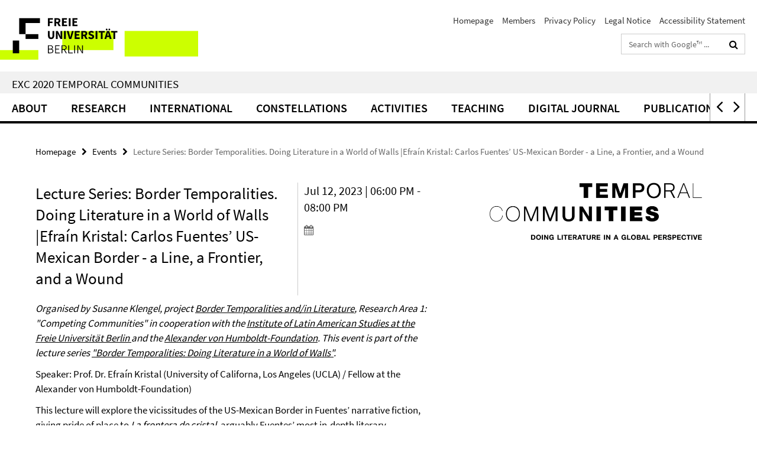

--- FILE ---
content_type: text/html; charset=utf-8
request_url: https://www.temporal-communities.de/events/lecture-series-border-temporalities-kristal.html
body_size: 8128
content:
<!DOCTYPE html><!-- rendered 2026-01-18 18:52:59 (UTC) --><html class="ltr" lang="en"><head><title>Lecture Series: Border Temporalities. Doing Literature in a World of Walls |Efraín Kristal: Carlos Fuentes’ US-Mexican Border - a Line, a Frontier, and a Wound • EXC 2020 Temporal Communities</title><!-- BEGIN Fragment default/25123017/views/head_meta/134494781/1697800784?202322:1823 -->
<meta charset="utf-8" /><meta content="IE=edge" http-equiv="X-UA-Compatible" /><meta content="width=device-width, initial-scale=1.0" name="viewport" /><meta content="authenticity_token" name="csrf-param" />
<meta content="4uu9mLapofUsPSLrNcTILrZL/anL1cK3WDyfJ/Qw9C8=" name="csrf-token" /><meta content="Lecture Series: Border Temporalities. Doing Literature in a World of Walls |Efraín Kristal: Carlos Fuentes’ US-Mexican Border - a Line, a Frontier, and a Wound" property="og:title" /><meta content="website" property="og:type" /><meta content="https://www.temporal-communities.de/events/lecture-series-border-temporalities-kristal.html" property="og:url" /><!-- BEGIN Fragment default/25123017/views/open_graph_image/91223681/1767959370?011223:20011 -->
<!-- END Fragment default/25123017/views/open_graph_image/91223681/1767959370?011223:20011 -->
<meta content="index,follow" name="robots" /><meta content="2023-06-05" name="dc.date" /><meta content="Lecture Series: Border Temporalities. Doing Literature in a World of Walls |Efraín Kristal: Carlos Fuentes’ US-Mexican Border - a Line, a Frontier, and a Wound" name="dc.name" /><meta content="DE-BE" name="geo.region" /><meta content="Berlin" name="geo.placename" /><meta content="52.448131;13.286102" name="geo.position" /><link href="https://www.temporal-communities.de/events/lecture-series-border-temporalities-kristal.html" rel="canonical" /><!-- BEGIN Fragment default/25123017/views/favicon/91223681/1767959370?130033:72019 -->
<link href="/assets/default2/favicon-12a6f1b0e53f527326498a6bfd4c3abd.ico" rel="shortcut icon" /><!-- END Fragment default/25123017/views/favicon/91223681/1767959370?130033:72019 -->
<!-- BEGIN Fragment default/25123017/head/rss/false/91223681/1767959370?232135:22003 -->
<link href="https://www.temporal-communities.de/news/index.rss?format=rss" rel="alternate" title="" type="application/rss+xml" /><!-- END Fragment default/25123017/head/rss/false/91223681/1767959370?232135:22003 -->
<!-- END Fragment default/25123017/views/head_meta/134494781/1697800784?202322:1823 -->
<!-- BEGIN Fragment default/25123017/head/assets/91223681/1767959370/?125204:86400 -->
<link href="/assets/default2/default_application-part-1-841e7928a8.css" media="all" rel="stylesheet" type="text/css" /><link href="/assets/default2/default_application-part-2-168016bf56.css" media="all" rel="stylesheet" type="text/css" /><script src="/assets/default2/application-781670a880dd5cd1754f30fcf22929cb.js" type="text/javascript"></script><!--[if lt IE 9]><script src="/assets/default2/html5shiv-d11feba7bd03bd542f45c2943ca21fed.js" type="text/javascript"></script><script src="/assets/default2/respond.min-31225ade11a162d40577719d9a33d3ee.js" type="text/javascript"></script><![endif]--><meta content="Rails Connector for Infopark CMS Fiona by Infopark AG (www.infopark.de); Version 6.8.2.36.82613853" name="generator" /><!-- END Fragment default/25123017/head/assets/91223681/1767959370/?125204:86400 -->
</head><body class="site-temporal-communities layout-size-L"><div class="debug page" data-current-path="/events/lecture-series-border-temporalities-kristal/"><a class="sr-only" href="#content">Springe direkt zu Inhalt </a><div class="horizontal-bg-container-header nocontent"><div class="container container-header"><header><!-- BEGIN Fragment default/25123017/header-part-1/91223681/1767959370/?125204:86400 -->
<a accesskey="O" id="seitenanfang"></a><a accesskey="H" href="https://www.fu-berlin.de/" hreflang="" id="fu-logo-link" title="Zur Startseite der Freien Universität Berlin"><svg id="fu-logo" version="1.1" viewBox="0 0 775 187.5" x="0" y="0"><defs><g id="fu-logo-elements"><g><polygon points="75 25 156.3 25 156.3 43.8 100 43.8 100 87.5 75 87.5 75 25"></polygon><polygon points="100 87.5 150 87.5 150 106.3 100 106.3 100 87.5"></polygon><polygon points="50 112.5 75 112.5 75 162.5 50 162.5 50 112.5"></polygon></g><g><path d="M187.5,25h19.7v5.9h-12.7v7.2h10.8v5.9h-10.8v12.2h-7.1V25z"></path><path d="M237.7,56.3l-7.1-12.5c3.3-1.5,5.6-4.4,5.6-9c0-7.4-5.4-9.7-12.1-9.7h-11.3v31.3h7.1V45h3.9l6,11.2H237.7z M219.9,30.6 h3.6c3.7,0,5.7,1,5.7,4.1c0,3.1-2,4.7-5.7,4.7h-3.6V30.6z"></path><path d="M242.5,25h19.6v5.9h-12.5v6.3h10.7v5.9h-10.7v7.2h13v5.9h-20.1V25z"></path><path d="M269,25h7.1v31.3H269V25z"></path><path d="M283.2,25h19.6v5.9h-12.5v6.3h10.7v5.9h-10.7v7.2h13v5.9h-20.1V25z"></path></g><g><path d="M427.8,72.7c2,0,3.4-1.4,3.4-3.4c0-1.9-1.4-3.4-3.4-3.4c-2,0-3.4,1.4-3.4,3.4C424.4,71.3,425.8,72.7,427.8,72.7z"></path><path d="M417.2,72.7c2,0,3.4-1.4,3.4-3.4c0-1.9-1.4-3.4-3.4-3.4c-2,0-3.4,1.4-3.4,3.4C413.8,71.3,415.2,72.7,417.2,72.7z"></path><path d="M187.5,91.8V75h7.1v17.5c0,6.1,1.9,8.2,5.4,8.2c3.5,0,5.5-2.1,5.5-8.2V75h6.8v16.8c0,10.5-4.3,15.1-12.3,15.1 C191.9,106.9,187.5,102.3,187.5,91.8z"></path><path d="M218.8,75h7.2l8.2,15.5l3.1,6.9h0.2c-0.3-3.3-0.9-7.7-0.9-11.4V75h6.7v31.3h-7.2L228,90.7l-3.1-6.8h-0.2 c0.3,3.4,0.9,7.6,0.9,11.3v11.1h-6.7V75z"></path><path d="M250.4,75h7.1v31.3h-7.1V75z"></path><path d="M261,75h7.5l3.8,14.6c0.9,3.4,1.6,6.6,2.5,10h0.2c0.9-3.4,1.6-6.6,2.5-10l3.7-14.6h7.2l-9.4,31.3h-8.5L261,75z"></path><path d="M291.9,75h19.6V81h-12.5v6.3h10.7v5.9h-10.7v7.2h13v5.9h-20.1V75z"></path><path d="M342.8,106.3l-7.1-12.5c3.3-1.5,5.6-4.4,5.6-9c0-7.4-5.4-9.7-12.1-9.7H318v31.3h7.1V95.1h3.9l6,11.2H342.8z M325.1,80.7 h3.6c3.7,0,5.7,1,5.7,4.1c0,3.1-2,4.7-5.7,4.7h-3.6V80.7z"></path><path d="M344.9,102.4l4.1-4.8c2.2,1.9,5.1,3.3,7.7,3.3c2.9,0,4.4-1.2,4.4-3c0-2-1.8-2.6-4.5-3.7l-4.1-1.7c-3.2-1.3-6.3-4-6.3-8.5 c0-5.2,4.6-9.3,11.1-9.3c3.6,0,7.4,1.4,10.1,4.1l-3.6,4.5c-2.1-1.6-4-2.4-6.5-2.4c-2.4,0-4,1-4,2.8c0,1.9,2,2.6,4.8,3.7l4,1.6 c3.8,1.5,6.2,4.1,6.2,8.5c0,5.2-4.3,9.7-11.8,9.7C352.4,106.9,348.1,105.3,344.9,102.4z"></path><path d="M373.9,75h7.1v31.3h-7.1V75z"></path><path d="M394.4,81h-8.6V75H410V81h-8.6v25.3h-7.1V81z"></path><path d="M429.2,106.3h7.5L426.9,75h-8.5l-9.8,31.3h7.2l1.9-7.4h9.5L429.2,106.3z M419.2,93.4l0.8-2.9c0.9-3.1,1.7-6.8,2.5-10.1 h0.2c0.8,3.3,1.7,7,2.5,10.1l0.7,2.9H419.2z"></path><path d="M443.6,81h-8.6V75h24.3V81h-8.6v25.3h-7.1V81z"></path></g><g><path d="M187.5,131.2h8.9c6.3,0,10.6,2.2,10.6,7.6c0,3.2-1.7,5.8-4.7,6.8v0.2c3.9,0.7,6.5,3.2,6.5,7.5c0,6.1-4.7,9.1-11.7,9.1 h-9.6V131.2z M195.7,144.7c5.8,0,8.1-2.1,8.1-5.5c0-3.9-2.7-5.4-7.9-5.4h-5.1v10.9H195.7z M196.5,159.9c5.7,0,9.1-2.1,9.1-6.6 c0-4.1-3.3-6-9.1-6h-5.8v12.6H196.5z"></path><path d="M215.5,131.2h17.6v2.8h-14.4v10.6h12.1v2.8h-12.1v12.3h14.9v2.8h-18.1V131.2z"></path><path d="M261.5,162.5l-8.2-14c4.5-0.9,7.4-3.8,7.4-8.7c0-6.3-4.4-8.6-10.7-8.6h-9.4v31.3h3.3v-13.7h6l7.9,13.7H261.5z M243.8,133.9h5.6c5.1,0,8,1.6,8,5.9c0,4.3-2.8,6.3-8,6.3h-5.6V133.9z"></path><path d="M267.4,131.2h3.3v28.5h13.9v2.8h-17.2V131.2z"></path><path d="M290.3,131.2h3.3v31.3h-3.3V131.2z"></path><path d="M302.6,131.2h3.4l12,20.6l3.4,6.4h0.2c-0.2-3.1-0.4-6.4-0.4-9.6v-17.4h3.1v31.3H321l-12-20.6l-3.4-6.4h-0.2 c0.2,3.1,0.4,6.2,0.4,9.4v17.6h-3.1V131.2z"></path></g></g></defs><g id="fu-logo-rects"></g><use x="0" xlink:href="#fu-logo-elements" y="0"></use></svg></a><script>"use strict";var svgFLogoObj = document.getElementById("fu-logo");var rectsContainer = svgFLogoObj.getElementById("fu-logo-rects");var svgns = "http://www.w3.org/2000/svg";var xlinkns = "http://www.w3.org/1999/xlink";function createRect(xPos, yPos) {  var rectWidth = ["300", "200", "150"];  var rectHeight = ["75", "100", "150"];  var rectXOffset = ["0", "100", "50"];  var rectYOffset = ["0", "75", "150"];  var x = rectXOffset[getRandomIntInclusive(0, 2)];  var y = rectYOffset[getRandomIntInclusive(0, 2)];  if (xPos == "1") {    x = x;  }  if (xPos == "2") {    x = +x + 193.75;  }  if (xPos == "3") {    x = +x + 387.5;  }  if (xPos == "4") {    x = +x + 581.25;  }  if (yPos == "1") {    y = y;  }  if (yPos == "2") {    y = +y + 112.5;  }  var cssClasses = "rectangle";  var rectColor = "#CCFF00";  var style = "fill: ".concat(rectColor, ";");  var rect = document.createElementNS(svgns, "rect");  rect.setAttribute("x", x);  rect.setAttribute("y", y);  rect.setAttribute("width", rectWidth[getRandomIntInclusive(0, 2)]);  rect.setAttribute("height", rectHeight[getRandomIntInclusive(0, 2)]);  rect.setAttribute("class", cssClasses);  rect.setAttribute("style", style);  rectsContainer.appendChild(rect);}function getRandomIntInclusive(min, max) {  min = Math.ceil(min);  max = Math.floor(max);  return Math.floor(Math.random() * (max - min + 1)) + min;}function makeGrid() {  for (var i = 1; i < 17; i = i + 1) {    if (i == "1") {      createRect("1", "1");    }    if (i == "2") {      createRect("2", "1");    }    if (i == "3") {      createRect("3", "1");    }    if (i == "5") {      createRect("1", "2");    }    if (i == "6") {      createRect("2", "2");    }    if (i == "7") {      createRect("3", "2");    }    if (i == "8") {      createRect("4", "2");    }  }}makeGrid();</script><a accesskey="H" href="https://www.fu-berlin.de/" hreflang="" id="fu-label-link" title="Zur Startseite der Freien Universität Berlin"><div id="fu-label-wrapper"><svg id="fu-label" version="1.1" viewBox="0 0 50 50" x="0" y="0"><defs><g id="fu-label-elements"><rect height="50" id="fu-label-bg" width="50"></rect><g><polygon points="19.17 10.75 36.01 10.75 36.01 14.65 24.35 14.65 24.35 23.71 19.17 23.71 19.17 10.75"></polygon><polygon points="24.35 23.71 34.71 23.71 34.71 27.6 24.35 27.6 24.35 23.71"></polygon><polygon points="13.99 28.88 19.17 28.88 19.17 39.25 13.99 39.25 13.99 28.88"></polygon></g></g></defs><use x="0" xlink:href="#fu-label-elements" y="0"></use></svg></div><div id="fu-label-text">Freie Universität Berlin</div></a><h1 class="hide">EXC 2020 Temporal Communities</h1><hr class="hide" /><h2 class="sr-only">Service Navigation</h2><ul class="top-nav no-print"><li><a href="/index.html" rel="index" title="To the Homepage of: EXC 2020 Temporal Communities">Homepage</a></li><li><a href="/people/index.html" title="">Members</a></li><li><a href="https://www.fu-berlin.de/en/datenschutz.html" title="">Privacy Policy</a></li><li><a href="/impressum/index.html" title="Legal Notice according to § 5 TMG (Telemediengesetz)">Legal Notice</a></li><li><a href="https://www.fu-berlin.de/$REDIRECTS/accessibility.html" title="">Accessibility Statement</a></li></ul><!-- END Fragment default/25123017/header-part-1/91223681/1767959370/?125204:86400 -->
<div class="services-search-icon no-print"><div class="icon-close icon-cds icon-cds-wrong" style="display: none;"></div><div class="icon-search fa fa-search"></div></div><div class="services no-print"><!-- BEGIN Fragment default/25123017/header-part-2/91223681/1767959370/?125204:86400 -->
<div class="services-search"><form action="/_search/index.html" class="fub-google-search-form" id="search-form" method="get" role="search"><input name="ie" type="hidden" value="UTF-8" /><label class="search-label" for="search-input">Search terms</label><input autocomplete="off" class="search-input" id="search-input" name="q" placeholder="Search with Google™ ..." title="Please enter search term here" type="text" /><button class="search-button" id="search_button" title="Search with Google™ ..." type="submit"><i class="fa fa-search"></i></button></form><div class="search-privacy-link"><a href="http://www.fu-berlin.de/en/redaktion/impressum/datenschutzhinweise#faq_06_externe_suche" title="Information about data transfer when using Google Search™">Information about data transfer when using Google Search™</a></div></div><!-- END Fragment default/25123017/header-part-2/91223681/1767959370/?125204:86400 -->
</div></header></div></div><div class="horizontal-bg-container-identity nocontent"><div class="container container-identity"><div class="identity closed"><h2 class="identity-text-main"><a href="/index.html" title="To the Homepage of:  EXC 2020 Temporal Communities">EXC 2020 Temporal Communities</a></h2></div></div></div><!-- BEGIN Fragment default/25123017/navbar-wrapper-ajax/0/91223681/1767959370/?205244:3600 -->
<div class="navbar-wrapper cms-box-ajax-content" data-ajax-url="/index.html?comp=navbar&amp;irq=1&amp;pm=0"><nav class="main-nav-container no-print" style=""><div class="container main-nav-container-inner"><div class="main-nav-scroll-buttons" style="display:none"><div id="main-nav-btn-scroll-left" role="button"><div class="fa fa-angle-left"></div></div><div id="main-nav-btn-scroll-right" role="button"><div class="fa fa-angle-right"></div></div></div><div class="main-nav-toggle"><span class="main-nav-toggle-text">Menu</span><span class="main-nav-toggle-icon"><span class="line"></span><span class="line"></span><span class="line"></span></span></div><ul class="main-nav level-1" id="fub-main-nav"><li class="main-nav-item level-1 has-children" data-index="0" data-menu-item-path="#" data-menu-shortened="0"><a class="main-nav-item-link level-1" href="#" title="loading...">About</a><div class="icon-has-children"><div class="fa fa-angle-right"></div><div class="fa fa-angle-down"></div><div class="fa fa-angle-up"></div></div><div class="container main-nav-parent level-2" style="display:none"><p style="margin: 20px;">loading... </p></div></li><li class="main-nav-item level-1 has-children" data-index="1" data-menu-item-path="#" data-menu-shortened="0"><a class="main-nav-item-link level-1" href="#" title="loading...">Research</a><div class="icon-has-children"><div class="fa fa-angle-right"></div><div class="fa fa-angle-down"></div><div class="fa fa-angle-up"></div></div><div class="container main-nav-parent level-2" style="display:none"><p style="margin: 20px;">loading... </p></div></li><li class="main-nav-item level-1 has-children" data-index="2" data-menu-item-path="#" data-menu-shortened="0"><a class="main-nav-item-link level-1" href="#" title="loading...">International</a><div class="icon-has-children"><div class="fa fa-angle-right"></div><div class="fa fa-angle-down"></div><div class="fa fa-angle-up"></div></div><div class="container main-nav-parent level-2" style="display:none"><p style="margin: 20px;">loading... </p></div></li><li class="main-nav-item level-1 has-children" data-index="3" data-menu-item-path="#" data-menu-shortened="0"><a class="main-nav-item-link level-1" href="#" title="loading...">CONSTELLATIONS</a><div class="icon-has-children"><div class="fa fa-angle-right"></div><div class="fa fa-angle-down"></div><div class="fa fa-angle-up"></div></div><div class="container main-nav-parent level-2" style="display:none"><p style="margin: 20px;">loading... </p></div></li><li class="main-nav-item level-1 has-children" data-index="4" data-menu-item-path="#" data-menu-shortened="0"><a class="main-nav-item-link level-1" href="#" title="loading...">Activities</a><div class="icon-has-children"><div class="fa fa-angle-right"></div><div class="fa fa-angle-down"></div><div class="fa fa-angle-up"></div></div><div class="container main-nav-parent level-2" style="display:none"><p style="margin: 20px;">loading... </p></div></li><li class="main-nav-item level-1 has-children" data-index="5" data-menu-item-path="#" data-menu-shortened="0"><a class="main-nav-item-link level-1" href="#" title="loading...">Teaching</a><div class="icon-has-children"><div class="fa fa-angle-right"></div><div class="fa fa-angle-down"></div><div class="fa fa-angle-up"></div></div><div class="container main-nav-parent level-2" style="display:none"><p style="margin: 20px;">loading... </p></div></li><li class="main-nav-item level-1 has-children" data-index="6" data-menu-item-path="#" data-menu-shortened="0"><a class="main-nav-item-link level-1" href="#" title="loading...">Digital Journal</a><div class="icon-has-children"><div class="fa fa-angle-right"></div><div class="fa fa-angle-down"></div><div class="fa fa-angle-up"></div></div><div class="container main-nav-parent level-2" style="display:none"><p style="margin: 20px;">loading... </p></div></li><li class="main-nav-item level-1 has-children" data-index="7" data-menu-item-path="#" data-menu-shortened="0"><a class="main-nav-item-link level-1" href="#" title="loading...">Publications</a><div class="icon-has-children"><div class="fa fa-angle-right"></div><div class="fa fa-angle-down"></div><div class="fa fa-angle-up"></div></div><div class="container main-nav-parent level-2" style="display:none"><p style="margin: 20px;">loading... </p></div></li></ul></div><div class="main-nav-flyout-global"><div class="container"></div><button id="main-nav-btn-flyout-close" type="button"><div id="main-nav-btn-flyout-close-container"><i class="fa fa-angle-up"></i></div></button></div></nav></div><script type="text/javascript">$(document).ready(function () { Luise.Navigation.init(); });</script><!-- END Fragment default/25123017/navbar-wrapper-ajax/0/91223681/1767959370/?205244:3600 -->
<div class="content-wrapper main horizontal-bg-container-main"><div class="container breadcrumbs-container nocontent"><div class="row"><div class="col-xs-12"><div class="box breadcrumbs no-print"><p class="hide">Path Navigation</p><ul class="fu-breadcrumb"><li><a href="/index.html">Homepage</a><i class="fa fa-chevron-right"></i></li><li><a href="/events/index.html">Events</a><i class="fa fa-chevron-right"></i></li><li class="active">Lecture Series: Border Temporalities. Doing Literature in a World of Walls |Efraín Kristal: Carlos Fuentes’ US-Mexican Border - a Line, a Frontier, and a Wound</li></ul></div></div></div></div><div class="container"><div class="row"><main class="col-m-7 print-full-width"><!--skiplink anchor: content--><div class="fub-content fub-fu_termin_dok"><a id="content"></a><div class="box box-event-doc"><div class="box-event-doc-header row"><div class="box-event-doc-header-title col-m-8"><h1 class="box-event-doc-title">Lecture Series: Border Temporalities. Doing Literature in a World of Walls |Efraín Kristal: Carlos Fuentes’ US-Mexican Border - a Line, a Frontier, and a Wound</h1></div><div class="box-event-doc-header-date col-m-4">Jul 12, 2023 | 06:00 PM - 08:00 PM<a class="box-event-doc-header-cal" href="https://www.temporal-communities.de/events/lecture-series-border-temporalities-kristal.ics?format=ics" title="Termin abonnieren / Download als ics-Datei"><i class="fa fa-calendar"></i></a></div></div><!-- BEGIN Fragment default/25123017/content_media/134494781/1697800784/134494781/1697800784/?200300:601 -->
<!-- END Fragment default/25123017/content_media/134494781/1697800784/134494781/1697800784/?200300:601 -->
<div class="editor-content "><p><em><em>Organised by Susanne Klengel, project <a href="https://www.temporal-communities.de/research/competing-communities/projects/border-temporalities/index.html">Border Temporalities and/in Literature</a>, Research Area 1: "Competing Communities" in<em> cooperation with</em> the <a target="_blank" href="https://www.lai.fu-berlin.de/en/index.html">Institute of Latin American Studies at the Freie Universität Berlin </a>and the <a target="_blank" href="https://www.humboldt-foundation.de/">Alexander von Humboldt-Foundation</a>. This event is part of the lecture series <a href="/news/lecture-series-border-temporalities.html">"Border Temporalities: Doing Literature in a World of Walls"</a>.</em></em></p>
<p>Speaker: Prof. Dr. Efraín Kristal (University of Californa, Los Angeles (UCLA) / Fellow at the Alexander von Humboldt-Foundation)</p>
<p>This lecture will explore the vicissitudes of the US-Mexican Border in Fuentes’ narrative fiction, giving pride of place to <em>La frontera de cristal</em>, arguably Fuentes’ most in-depth literary exploration of the Mexican Border in a work of narrative fiction. That being said, <em>La frontera de cristal</em> is hardly a summa of Fuentes’ literary engagements with the US-Mexico border, as he has rehearsed various ways of approaching the border through fictional means. Therefore, the lecture will discuss <em>La frontera de cris</em>tal in the context of several other novels by Fuentes in which the border is prominently featured. In the process the lecture will offer nods to some of the metaphors Fuentes has mobilised to refer to the Border: a <em>line</em> that can be moved or expanded into a larger entity, in novels such as <em>Cristobal Nonato</em>; a physical or psychological <em>frontier</em> that irrevocably transforms the lives of individuals and communities on either side of the border, such as in <em>La region más transparente</em>; or a <em>wound</em> that defines the geopolitical relationship between the two nations, as in <em>Gringo Viejo</em>. The lecture will also address how the temporal experiences of Fuentes’ characters are informed by the spaces they inhabit when their lives are intertwined with the vicissitudes of the border.</p>
<p>Efraín Kristal specialises in Latin American literature in comparative contexts, and in translation studies. He is Distinguished Professor of comparative literature at the University of California, Los Angeles (UCLA), an honorary professor at the Universidad del Pacífico (UP) in his native Peru, a fellow of the Alexander von Humboldt Foundation, and was a fellow of the Wissenschaftskolleg in Berlin. He was visiting Professor at several institutions including Princeton University, Sciences Po (Paris), and the University of Göttingen. He studied comparative literature at UC-Berkeley, philosophy at the École Normale Supérieure (rue d’Ulm) in Paris, and received a PhD in Spanish literature from Stanford University. He has published over one hundred articles, and edited several volumes including <em>The Cambridge Companion to the Latin American Novel</em>. His most recent books are <em>Tentación de la palabra. Convicción política y arte literario en las novelas de Mario Vargas Llosa </em>(2018) and <em>Querencias. </em><em>Guerra, traducción y filosofía en Jorge Luis Borges</em> (2022).</p>
<p>The event will be held in English.</p></div><a></a><h3 class="box-event-doc-label">Time &amp; Location</h3><p class="box-event-doc-date">Jul 12, 2023 | 06:00 PM - 08:00 PM</p><p class="box-event-doc-location">ZI Lateinamerika-Institut
<br/>Lecture Room 201 (2nd floor)
<br/>Rüdesheimer Str. 54-56
<br/>14197 Berlin</p><h3 class="box-event-doc-label">Further Information</h3><p>For questions please contact: Susanne Klengel, <a href="mailto:klengel@zedat.fu-berlin.de">klengel@zedat.fu-berlin.de</a> or Marcela Osses, <a href="mailto:marcela.osses@fu-berlin.de">marcela.osses@fu-berlin.de</a>.</p></div><noscript><div class="warning_box"><em class="mark-4">Please enable JavaScript in Your browser.</em></div></noscript></div><div class="row container-related-links-downloads"><div class="read-more"><div class="col-m-6"><div class="box box-related-downloads"><h3 class="box-related-downloads-headline">Downloads</h3><ul class="box-related-downloads-list fa-ul"><li><a href="/pdf/events/2023/Plakat_BorderTemporalities_231020.pdf" target="_blank" title="Plakat | Lecture Series &quot;Border Temporalities&quot;" type="application/pdf"><span class="fa-li icon-cds icon-cds-download"></span>Plakat | Lecture Series &quot;Border Temporalities&quot;</a></li></ul></div></div></div></div></main><!-- BEGIN Fragment default/25123017/sidebar_subtree/91223681/1767959370/?201146:1801 -->
<aside class="col-m-5 sidebar-right no-print nocontent"><div class="row"><div class="col-l-11 col-l-offset-1"><div class="content-element"><div class="box box-sidebar-banner"><div class="icaption-image"><a href="/about1/index.html"><picture data-adaptive-with="700"><source data-screen-size='-' srcset='/_inhaltselemente_rd/logo-exc-doing-literature.png?width=700 1x, /_inhaltselemente_rd/logo-exc-doing-literature.png?width=1300 2x, /_inhaltselemente_rd/logo-exc-doing-literature.png?width=2000 3x' ><img alt="About" class="figure-img" data-image-obj-id="99004243" src="/_inhaltselemente_rd/logo-exc-doing-literature.png?width=700" /></picture></a></div></div></div></div></div></aside><!-- END Fragment default/25123017/sidebar_subtree/91223681/1767959370/?201146:1801 -->
</div></div></div><!-- BEGIN Fragment default/25123017/footer/banners/91223681/1767959370/?195309:3600 -->
<!-- END Fragment default/25123017/footer/banners/91223681/1767959370/?195309:3600 -->
<div class="horizontal-bg-container-footer no-print nocontent"><footer><div class="container container-footer"><div class="row"><!-- BEGIN Fragment default/25123017/footer/col-1/91223681/1767959370/?205244:3600 -->
<div class="col-m-6 col-l-3"><div class="box"><h3 class="footer-section-headline">EXC 2020</h3><ul class="footer-section-list fa-ul"><li><a href="/about1/index.html" target="_self"><i class="fa fa-li fa-chevron-right"></i>About</a></li><li><a href="/contact/index.html" target="_self"><i class="fa fa-li fa-chevron-right"></i>Contact</a></li><li><a href="/research/index.html" target="_self"><i class="fa fa-li fa-chevron-right"></i>Research</a></li><li><a href="/international/call-self-funded-fellowships-2026/index.html" target="_self"><i class="fa fa-li fa-chevron-right"></i>Calls</a></li></ul></div></div><!-- END Fragment default/25123017/footer/col-1/91223681/1767959370/?205244:3600 -->
<!-- BEGIN Fragment default/25123017/footer/col-2/91223681/1767959370/?205244:3600 -->
<div class="col-m-6 col-l-3"><div class="box"><h3 class="footer-section-headline">Service Navigation</h3><ul class="footer-section-list fa-ul"><li><a href="/index.html" rel="index" title="To the Homepage of: EXC 2020 Temporal Communities"><i class="fa fa-li fa-chevron-right"></i>Homepage</a></li><li><a href="/people/index.html" title=""><i class="fa fa-li fa-chevron-right"></i>Members</a></li><li><a href="https://www.fu-berlin.de/en/datenschutz.html" title=""><i class="fa fa-li fa-chevron-right"></i>Privacy Policy</a></li><li><a href="/impressum/index.html" title="Legal Notice according to § 5 TMG (Telemediengesetz)"><i class="fa fa-li fa-chevron-right"></i>Legal Notice</a></li><li><a href="https://www.fu-berlin.de/$REDIRECTS/accessibility.html" title=""><i class="fa fa-li fa-chevron-right"></i>Accessibility Statement</a></li></ul></div></div><!-- END Fragment default/25123017/footer/col-2/91223681/1767959370/?205244:3600 -->
<!-- BEGIN Fragment default/25123017/footer/col-3/91223681/1767959370/?205244:3600 -->
<div class="clearfix visible-m"></div><div class="col-m-6 col-l-3"><div class="box"><h3 class="footer-section-headline">Social Media</h3><ul class="footer-section-list footer-section-list-social fa-ul"><li><a href="https://www.instagram.com/exc2020/" rel="external" target="_blank" title=""><i class="fa fa-li fa-instagram"></i>Instagram</a></li><li><a href="https://bsky.app/profile/temporal-communities.de" rel="external" target="_blank" title=""><i class="fa fa-li fa-chevron-right"></i>Bluesky</a></li></ul><a class="footer-section-list-social-notice" href="http://www.fu-berlin.de/en/redaktion/impressum/hinweis_social-media" title="Please read the information about Using Social Media">Information about Using Social Media</a></div></div><!-- END Fragment default/25123017/footer/col-3/91223681/1767959370/?205244:3600 -->
<div class="col-m-6 col-l-3"><div class="box"><h3 class="footer-section-headline">This Page</h3><ul class="footer-section-list fa-ul"><li><a href="#" onclick="javascript:self.print();return false;" rel="alternate" role="button" title="Print this page"><i class="fa fa-li fa-chevron-right"></i>Print</a></li><!-- BEGIN Fragment default/25123017/footer/col-4.rss/91223681/1767959370/?205244:3600 -->
<li><a href="https://www.temporal-communities.de/news/index.rss?format=rss" target="_blank" title="Subscribe RSS-Feed"><i class="fa fa-li fa-chevron-right"></i>Subscribe RSS-Feed</a></li><!-- END Fragment default/25123017/footer/col-4.rss/91223681/1767959370/?205244:3600 -->
<li><a href="/contact/index.html"><i class="fa fa-li fa-chevron-right"></i>Feedback</a></li><!-- BEGIN Fragment default/25123017/footer/col-4.languages/91223681/1767959370/?205244:3600 -->
<!-- END Fragment default/25123017/footer/col-4.languages/91223681/1767959370/?205244:3600 -->
</ul></div></div></div></div><div class="container container-seal"><div class="row"><div class="col-xs-12"><img alt="The Seal of the Freie Universität Berlin" id="fu-seal" src="/assets/default2/fu-siegel-web-schwarz-684a4d11be3c3400d8906a344a77c9a4.png" /><div id="fu-seal-description">The Latin words veritas, justitia, and libertas, which frame the seal of Freie Universität Berlin, stand for the values that have defined the academic ethos of Freie Universität since its founding in December 1948.</div></div></div></div></footer></div><script src="/assets/default2/henry-55a2f6b1df7f8729fca2d550689240e9.js" type="text/javascript"></script></div></body></html>

--- FILE ---
content_type: text/html; charset=utf-8
request_url: https://www.temporal-communities.de/index.html?comp=navbar&irq=1&pm=0
body_size: 5932
content:
<!-- BEGIN Fragment default/25123017/navbar-wrapper/91223681/1767959370/?202301:1800 -->
<!-- BEGIN Fragment default/25123017/navbar/a540420cdb8c37226845348aaf8106cf1a49e360/?195301:86400 -->
<nav class="main-nav-container no-print nocontent" style="display: none;"><div class="container main-nav-container-inner"><div class="main-nav-scroll-buttons" style="display:none"><div id="main-nav-btn-scroll-left" role="button"><div class="fa fa-angle-left"></div></div><div id="main-nav-btn-scroll-right" role="button"><div class="fa fa-angle-right"></div></div></div><div class="main-nav-toggle"><span class="main-nav-toggle-text">Menu</span><span class="main-nav-toggle-icon"><span class="line"></span><span class="line"></span><span class="line"></span></span></div><ul class="main-nav level-1" id="fub-main-nav"><li class="main-nav-item level-1" data-index="0" data-menu-item-path="/about1" data-menu-shortened="0" id="main-nav-item-about1"><a class="main-nav-item-link level-1" href="/about1/index.html">About</a></li><li class="main-nav-item level-1 has-children" data-index="1" data-menu-item-path="/research" data-menu-shortened="0" id="main-nav-item-research"><a class="main-nav-item-link level-1" href="/research/index.html">Research</a><div class="icon-has-children"><div class="fa fa-angle-right"></div><div class="fa fa-angle-down"></div><div class="fa fa-angle-up"></div></div><div class="container main-nav-parent level-2" style="display:none"><a class="main-nav-item-link level-1" href="/research/index.html"><span>Overview Research</span></a></div><ul class="main-nav level-2"><li class="main-nav-item level-2 has-children" data-menu-item-path="/research/competing-communities"><a class="main-nav-item-link level-2" href="/research/competing-communities/index.html">RA 1: Competing Communities</a><div class="icon-has-children"><div class="fa fa-angle-right"></div><div class="fa fa-angle-down"></div><div class="fa fa-angle-up"></div></div><ul class="main-nav level-3"><li class="main-nav-item level-3 " data-menu-item-path="/research/competing-communities/research-agenda"><a class="main-nav-item-link level-3" href="/research/competing-communities/research-agenda/index.html">Research Agenda</a></li><li class="main-nav-item level-3 " data-menu-item-path="/research/competing-communities/members"><a class="main-nav-item-link level-3" href="/research/competing-communities/members/index.html">Members</a></li><li class="main-nav-item level-3 " data-menu-item-path="/research/competing-communities/guests"><a class="main-nav-item-link level-3" href="/research/competing-communities/guests/index.html">Guests &amp; Fellows</a></li><li class="main-nav-item level-3 has-children" data-menu-item-path="/research/competing-communities/projects"><a class="main-nav-item-link level-3" href="/research/competing-communities/projects/index.html">Projects</a><div class="icon-has-children"><div class="fa fa-angle-right"></div><div class="fa fa-angle-down"></div><div class="fa fa-angle-up"></div></div><ul class="main-nav level-4"><li class="main-nav-item level-4 " data-menu-item-path="/research/competing-communities/projects/wehner-pushkin"><a class="main-nav-item-link level-4" href="/research/competing-communities/projects/wehner-pushkin/index.html">Re-Presenting Pushkin, Challenging the Canon – An Afropean Poet at the &#39;Borders of Europe&#39; (2025–)</a></li><li class="main-nav-item level-4 " data-menu-item-path="/research/competing-communities/projects/haf-the-uses-of-bisexuality"><a class="main-nav-item-link level-4" href="/research/competing-communities/projects/haf-the-uses-of-bisexuality/index.html">The Uses of Bisexuality: a Case-study of Irish Women&#39;s Writing since 1993 (2023–)</a></li><li class="main-nav-item level-4 " data-menu-item-path="/research/competing-communities/projects/border-temporalities"><a class="main-nav-item-link level-4" href="/research/competing-communities/projects/border-temporalities/index.html">Border Temporalities and/in Literature (2023-)</a></li><li class="main-nav-item level-4 " data-menu-item-path="/research/competing-communities/projects/albers-chronotopias-project"><a class="main-nav-item-link level-4" href="/research/competing-communities/projects/albers-chronotopias-project/index.html">Chronotopias: Revolution and the Cultural Magazine in the Arab Long Sixties (2022-)</a></li><li class="main-nav-item level-4 " data-menu-item-path="/research/competing-communities/projects/leivadiotis-relics-of-byzantium-project"><a class="main-nav-item-link level-4" href="/research/competing-communities/projects/leivadiotis-relics-of-byzantium-project/index.html">Translating the Relics of Byzantium. Imagery Transfer and the Politics of Translation. From Greek East to Latin West, 1453-1535 (2021-)</a></li><li class="main-nav-item level-4 " data-menu-item-path="/research/competing-communities/projects/arts-of-memory-project"><a class="main-nav-item-link level-4" href="/research/competing-communities/projects/arts-of-memory-project/index.html">Arts of Memory (2021-)</a></li><li class="main-nav-item level-4 " data-menu-item-path="/research/competing-communities/projects/spatzek-fabrics-of-poetry-project"><a class="main-nav-item-link level-4" href="/research/competing-communities/projects/spatzek-fabrics-of-poetry-project/index.html">The Cultural Work of Competing Fashion Literatures in Nineteenth-Century America (2021–2024)</a></li><li class="main-nav-item level-4 " data-menu-item-path="/research/competing-communities/projects/enlightened-medialities-project"><a class="main-nav-item-link level-4" href="/research/competing-communities/projects/enlightened-medialities-project/index.html">Enlightened Medialities (2020–)</a></li><li class="main-nav-item level-4 " data-menu-item-path="/research/competing-communities/projects/post-soviet-cosmopolis"><a class="main-nav-item-link level-4" href="/research/competing-communities/projects/post-soviet-cosmopolis/index.html">(Post-)Soviet Literary Cosmopolis (2020-)</a></li><li class="main-nav-item level-4 " data-menu-item-path="/research/competing-communities/projects/petrarchan-worlds"><a class="main-nav-item-link level-4" href="/research/competing-communities/projects/petrarchan-worlds/index.html">Petrarchan Worlds (2019–2023)</a></li><li class="main-nav-item level-4 " data-menu-item-path="/research/competing-communities/projects/the-creativity-of-reform"><a class="main-nav-item-link level-4" href="/research/competing-communities/projects/the-creativity-of-reform/index.html">The Creativity of Reform (2019-2021)</a></li></ul></li><li class="main-nav-item level-3 " data-menu-item-path="/research/competing-communities/activities"><a class="main-nav-item-link level-3" href="/research/competing-communities/activities/index.html">Activities</a></li><li class="main-nav-item level-3 has-children" data-menu-item-path="/research/competing-communities/publications"><a class="main-nav-item-link level-3" href="/research/competing-communities/publications/index.html">Publications</a><div class="icon-has-children"><div class="fa fa-angle-right"></div><div class="fa fa-angle-down"></div><div class="fa fa-angle-up"></div></div><ul class="main-nav level-4"><li class="main-nav-item level-4 " data-menu-item-path="/research/competing-communities/publications/publications"><a class="main-nav-item-link level-4" href="/research/competing-communities/publications/publications/index.html">Publications</a></li></ul></li></ul></li><li class="main-nav-item level-2 has-children" data-menu-item-path="/research/travelling-matters"><a class="main-nav-item-link level-2" href="/research/travelling-matters/index.html">RA 2: Travelling Matters</a><div class="icon-has-children"><div class="fa fa-angle-right"></div><div class="fa fa-angle-down"></div><div class="fa fa-angle-up"></div></div><ul class="main-nav level-3"><li class="main-nav-item level-3 " data-menu-item-path="/research/travelling-matters/research-agenda"><a class="main-nav-item-link level-3" href="/research/travelling-matters/research-agenda/index.html">Research Agenda</a></li><li class="main-nav-item level-3 " data-menu-item-path="/research/travelling-matters/members"><a class="main-nav-item-link level-3" href="/research/travelling-matters/members/index.html">Members</a></li><li class="main-nav-item level-3 " data-menu-item-path="/research/travelling-matters/guests"><a class="main-nav-item-link level-3" href="/research/travelling-matters/guests/index.html">Guests &amp; Fellows</a></li><li class="main-nav-item level-3 has-children" data-menu-item-path="/research/travelling-matters/projects"><a class="main-nav-item-link level-3" href="/research/travelling-matters/projects/index.html">Projects</a><div class="icon-has-children"><div class="fa fa-angle-right"></div><div class="fa fa-angle-down"></div><div class="fa fa-angle-up"></div></div><ul class="main-nav level-4"><li class="main-nav-item level-4 " data-menu-item-path="/research/travelling-matters/projects/rewriting-the-archive"><a class="main-nav-item-link level-4" href="/research/travelling-matters/projects/rewriting-the-archive/index.html">Rewriting the Archive – Transdisciplinary Activations in Latin American Literature (2023–)</a></li><li class="main-nav-item level-4 " data-menu-item-path="/research/travelling-matters/projects/rest-of-cast"><a class="main-nav-item-link level-4" href="/research/travelling-matters/projects/rest-of-cast/index.html">Rest of Cast: Film Credits as Spatiotemporally Dynamic Assemblies (2023-)</a></li><li class="main-nav-item level-4 " data-menu-item-path="/research/travelling-matters/projects/jost-spectating-as-epistemic-practice"><a class="main-nav-item-link level-4" href="/research/travelling-matters/projects/jost-spectating-as-epistemic-practice/index.html">Spectating as Epistemic Practice (2022-)</a></li><li class="main-nav-item level-4 " data-menu-item-path="/research/travelling-matters/projects/tolksdorf-writing-of-the-wordless"><a class="main-nav-item-link level-4" href="/research/travelling-matters/projects/tolksdorf-writing-of-the-wordless/index.html">Writing of the Wordless. Literary Pantomime around 1900 (2022–)</a></li><li class="main-nav-item level-4 " data-menu-item-path="/research/travelling-matters/projects/mashhadi-counter-narrative-potency"><a class="main-nav-item-link level-4" href="/research/travelling-matters/projects/mashhadi-counter-narrative-potency/index.html">Counter Narrative Potency of Amateur Performance: An Aesthetic Strategy (2021-)</a></li><li class="main-nav-item level-4 " data-menu-item-path="/research/travelling-matters/projects/schuenemann-ultraworlds"><a class="main-nav-item-link level-4" href="/research/travelling-matters/projects/schuenemann-ultraworlds/index.html">Ultraworlds. Radical Languages of Form in the Productions of Susanne Kennedy, Lucia Bihler, and Florentina Holzinger (2021–2025)</a></li><li class="main-nav-item level-4 " data-menu-item-path="/research/travelling-matters/projects/schaefer-earthly-matters"><a class="main-nav-item-link level-4" href="/research/travelling-matters/projects/schaefer-earthly-matters/index.html">Earth(ly) Matters. How Exhibition Spaces Capture Natural Environments (2021–)</a></li><li class="main-nav-item level-4 " data-menu-item-path="/research/travelling-matters/projects/transnational-representations-of-war-and-migration-in-theatre-and-literature"><a class="main-nav-item-link level-4" href="/research/travelling-matters/projects/transnational-representations-of-war-and-migration-in-theatre-and-literature/index.html">Transnational Representations of War and Migration in Theatre and Literature (2020-)</a></li><li class="main-nav-item level-4 " data-menu-item-path="/research/travelling-matters/projects/visual-translations"><a class="main-nav-item-link level-4" href="/research/travelling-matters/projects/visual-translations/index.html">Visual Translations – Material Transformations (2020-)</a></li><li class="main-nav-item level-4 " data-menu-item-path="/research/travelling-matters/projects/circulating-narratives_entangled-communities"><a class="main-nav-item-link level-4" href="/research/travelling-matters/projects/circulating-narratives_entangled-communities/index.html">Circulating Narratives – Entangling Communities: Case Studies in Global Performance Art (2020-)</a></li><li class="main-nav-item level-4 " data-menu-item-path="/research/travelling-matters/projects/extended-audiences"><a class="main-nav-item-link level-4" href="/research/travelling-matters/projects/extended-audiences/index.html">Extended Audiences (2019-2022)</a></li><li class="main-nav-item level-4 " data-menu-item-path="/research/travelling-matters/projects/degler-wandering-torso"><a class="main-nav-item-link level-4" href="/research/travelling-matters/projects/degler-wandering-torso/index.html">The Travelling Torso (2019–2025)</a></li></ul></li><li class="main-nav-item level-3 " data-menu-item-path="/research/travelling-matters/activities"><a class="main-nav-item-link level-3" href="/research/travelling-matters/activities/index.html">Activities</a></li></ul></li><li class="main-nav-item level-2 has-children" data-menu-item-path="/research/future-perfect"><a class="main-nav-item-link level-2" href="/research/future-perfect/index.html">RA 3: Future Perfect</a><div class="icon-has-children"><div class="fa fa-angle-right"></div><div class="fa fa-angle-down"></div><div class="fa fa-angle-up"></div></div><ul class="main-nav level-3"><li class="main-nav-item level-3 " data-menu-item-path="/research/future-perfect/research-agenda"><a class="main-nav-item-link level-3" href="/research/future-perfect/research-agenda/index.html">Research Agenda</a></li><li class="main-nav-item level-3 " data-menu-item-path="/research/future-perfect/members"><a class="main-nav-item-link level-3" href="/research/future-perfect/members/index.html">Members</a></li><li class="main-nav-item level-3 " data-menu-item-path="/research/future-perfect/guests"><a class="main-nav-item-link level-3" href="/research/future-perfect/guests/index.html">Guests &amp; Fellows</a></li><li class="main-nav-item level-3 has-children" data-menu-item-path="/research/future-perfect/projects"><a class="main-nav-item-link level-3" href="/research/future-perfect/projects/index.html">Projects</a><div class="icon-has-children"><div class="fa fa-angle-right"></div><div class="fa fa-angle-down"></div><div class="fa fa-angle-up"></div></div><ul class="main-nav level-4"><li class="main-nav-item level-4 " data-menu-item-path="/research/future-perfect/projects/boon-artistic-truth"><a class="main-nav-item-link level-4" href="/research/future-perfect/projects/boon-artistic-truth/index.html">Artistic Truth: Theories of Non-Discursive Truth in Critical Dialectics and Phenomenological Hermeneutics (2025–)</a></li><li class="main-nav-item level-4 " data-menu-item-path="/research/future-perfect/projects/telling-time"><a class="main-nav-item-link level-4" href="/research/future-perfect/projects/telling-time/index.html">Telling Time: History, Time, and the Novel Since 1945 (2023-)</a></li><li class="main-nav-item level-4 " data-menu-item-path="/research/future-perfect/projects/the-music-of-time"><a class="main-nav-item-link level-4" href="/research/future-perfect/projects/the-music-of-time/index.html">The Music of Time: Temporal Tensions in Premodern Epics (2023-)</a></li><li class="main-nav-item level-4 " data-menu-item-path="/research/future-perfect/projects/multiple-modernities"><a class="main-nav-item-link level-4" href="/research/future-perfect/projects/multiple-modernities/index.html">Multiple Modernities? (2023-)</a></li><li class="main-nav-item level-4 " data-menu-item-path="/research/future-perfect/projects/magical-realisms-speculative-literature"><a class="main-nav-item-link level-4" href="/research/future-perfect/projects/magical-realisms-speculative-literature/index.html">Magical Realisms and Speculative Literature (2023–)</a></li><li class="main-nav-item level-4 " data-menu-item-path="/research/future-perfect/projects/westerbarkey-visionary-futures"><a class="main-nav-item-link level-4" href="/research/future-perfect/projects/westerbarkey-visionary-futures/index.html">Visionary Futures: Exploring Utopia in Queer Speculative Fiction (2022-)</a></li><li class="main-nav-item level-4 " data-menu-item-path="/research/future-perfect/projects/other-realisms"><a class="main-nav-item-link level-4" href="/research/future-perfect/projects/other-realisms/index.html">Other Realisms: A Theory of the Arabic Fantastic (2022-2023)</a></li><li class="main-nav-item level-4 " data-menu-item-path="/research/future-perfect/projects/religious-bookshelf"><a class="main-nav-item-link level-4" href="/research/future-perfect/projects/religious-bookshelf/index.html">The Invention of the Modern Religious Bookshelf: Canons, Concepts and Communities (2022-)</a></li><li class="main-nav-item level-4 " data-menu-item-path="/research/future-perfect/projects/traenkle-deformation"><a class="main-nav-item-link level-4" href="/research/future-perfect/projects/traenkle-deformation/index.html">Deformation. An Essay in Negative Anthropology (2021–2025)</a></li><li class="main-nav-item level-4 " data-menu-item-path="/research/future-perfect/projects/poetics-of-philology"><a class="main-nav-item-link level-4" href="/research/future-perfect/projects/poetics-of-philology/index.html">The Poetics of Philology - A Case Study of the Babylonian Epic Enuma Elish (2021-2023)</a></li><li class="main-nav-item level-4 " data-menu-item-path="/research/future-perfect/projects/birashk-time-of-freedom"><a class="main-nav-item-link level-4" href="/research/future-perfect/projects/birashk-time-of-freedom/index.html">Time of Freedom: Schelling&#39;s Philosophy of Absolute Temporality in &quot;The Ages of the World&quot; (1810-1815) (2020-2024)</a></li><li class="main-nav-item level-4 " data-menu-item-path="/research/future-perfect/projects/imperial-fictions"><a class="main-nav-item-link level-4" href="/research/future-perfect/projects/imperial-fictions/index.html">Imperial Fictions (2020-)</a></li><li class="main-nav-item level-4 " data-menu-item-path="/research/future-perfect/projects/premodern-anthologies"><a class="main-nav-item-link level-4" href="/research/future-perfect/projects/premodern-anthologies/index.html">Premodern Anthologies and the Selective Fictions of Tradition-Building (2019-)</a></li><li class="main-nav-item level-4 " data-menu-item-path="/research/future-perfect/projects/peripety-godart"><a class="main-nav-item-link level-4" href="/research/future-perfect/projects/peripety-godart/index.html">Peripety. On the Relation of Tragedy, Time and Theory (2019-)</a></li><li class="main-nav-item level-4 " data-menu-item-path="/research/future-perfect/projects/mayland-science-fiction"><a class="main-nav-item-link level-4" href="/research/future-perfect/projects/mayland-science-fiction/index.html">Rewriting the Past, Imagining the Future: Science Fiction as a Self-Writing Genre Community (2019–2023)</a></li></ul></li><li class="main-nav-item level-3 " data-menu-item-path="/research/future-perfect/activities"><a class="main-nav-item-link level-3" href="/research/future-perfect/activities/index.html">Activities</a></li><li class="main-nav-item level-3 has-children" data-menu-item-path="/research/future-perfect/publications"><a class="main-nav-item-link level-3" href="/research/future-perfect/publications/index.html">Publications</a><div class="icon-has-children"><div class="fa fa-angle-right"></div><div class="fa fa-angle-down"></div><div class="fa fa-angle-up"></div></div><ul class="main-nav level-4"><li class="main-nav-item level-4 " data-menu-item-path="/research/future-perfect/publications/publications"><a class="main-nav-item-link level-4" href="/research/future-perfect/publications/publications/index.html">Publications</a></li></ul></li></ul></li><li class="main-nav-item level-2 has-children" data-menu-item-path="/research/literary-currencies"><a class="main-nav-item-link level-2" href="/research/literary-currencies/index.html">RA 4: Literary Currencies</a><div class="icon-has-children"><div class="fa fa-angle-right"></div><div class="fa fa-angle-down"></div><div class="fa fa-angle-up"></div></div><ul class="main-nav level-3"><li class="main-nav-item level-3 " data-menu-item-path="/research/literary-currencies/research-agenda"><a class="main-nav-item-link level-3" href="/research/literary-currencies/research-agenda/index.html">Research Agenda</a></li><li class="main-nav-item level-3 " data-menu-item-path="/research/literary-currencies/members"><a class="main-nav-item-link level-3" href="/research/literary-currencies/members/index.html">Members</a></li><li class="main-nav-item level-3 " data-menu-item-path="/research/literary-currencies/guests"><a class="main-nav-item-link level-3" href="/research/literary-currencies/guests/index.html">Guests &amp; Fellows</a></li><li class="main-nav-item level-3 has-children" data-menu-item-path="/research/literary-currencies/projects"><a class="main-nav-item-link level-3" href="/research/literary-currencies/projects/index.html">Projects</a><div class="icon-has-children"><div class="fa fa-angle-right"></div><div class="fa fa-angle-down"></div><div class="fa fa-angle-up"></div></div><ul class="main-nav level-4"><li class="main-nav-item level-4 " data-menu-item-path="/research/literary-currencies/projects/motdynamo"><a class="main-nav-item-link level-4" href="/research/literary-currencies/projects/motdynamo/index.html">MOTDYNAMO – Concepts of Translation and Digital Literary Practice (2020–)</a></li><li class="main-nav-item level-4 " data-menu-item-path="/research/literary-currencies/projects/riedisser-discourse-of-incomprehensibility"><a class="main-nav-item-link level-4" href="/research/literary-currencies/projects/riedisser-discourse-of-incomprehensibility/index.html">The Discourse of Incomprehensibility in and Around John Ashbery&#39;s Work (2025–)</a></li><li class="main-nav-item level-4 " data-menu-item-path="/research/literary-currencies/projects/tiefenbacher-homer-revisited"><a class="main-nav-item-link level-4" href="/research/literary-currencies/projects/tiefenbacher-homer-revisited/index.html">Homer Revisited – Antiquity and the Present in Oswald, Carson and Köhler (2025–)</a></li><li class="main-nav-item level-4 " data-menu-item-path="/research/literary-currencies/projects/rauth-poetics-of-responsibility"><a class="main-nav-item-link level-4" href="/research/literary-currencies/projects/rauth-poetics-of-responsibility/index.html">On Fiction&#39;s Ability to Respond: Poetics of Responsibility in Contemporary German and English Literature (2025–)</a></li><li class="main-nav-item level-4 " data-menu-item-path="/research/literary-currencies/projects/krueger-prose-of-the-theatre"><a class="main-nav-item-link level-4" href="/research/literary-currencies/projects/krueger-prose-of-the-theatre/index.html">Prose of the Theatre: On the Boom of Theatre Novels in the First Half of the Twentieth Century (2025–)</a></li><li class="main-nav-item level-4 " data-menu-item-path="/research/literary-currencies/projects/wirtz-literary-prizes-and-queer-working-class-kinship"><a class="main-nav-item-link level-4" href="/research/literary-currencies/projects/wirtz-literary-prizes-and-queer-working-class-kinship/index.html">Literary Prizes and Queer Working-Class Kinship (2024–)</a></li><li class="main-nav-item level-4 " data-menu-item-path="/research/literary-currencies/projects/boehm-theory-between-critique-and-commodification"><a class="main-nav-item-link level-4" href="/research/literary-currencies/projects/boehm-theory-between-critique-and-commodification/index.html">Theory between Critique and Commodification. Global Circulation Dynamics of Theoretical (Para-)Texts (2024–)</a></li><li class="main-nav-item level-4 " data-menu-item-path="/research/literary-currencies/projects/bausch-reading-reading"><a class="main-nav-item-link level-4" href="/research/literary-currencies/projects/bausch-reading-reading/index.html">Reading Reading. On an Aesthetic Practice (2024–)</a></li><li class="main-nav-item level-4 " data-menu-item-path="/research/literary-currencies/projects/obscured-unrecognized-forgotten"><a class="main-nav-item-link level-4" href="/research/literary-currencies/projects/obscured-unrecognized-forgotten/index.html">Obscured, Unrecognized, Forgotten. Negative Circulation in Literature (2024-)</a></li><li class="main-nav-item level-4 " data-menu-item-path="/research/literary-currencies/projects/prizeworthiness"><a class="main-nav-item-link level-4" href="/research/literary-currencies/projects/prizeworthiness/index.html">Prizeworthiness: Kinship Beyond Literary Nationalism (2024–)</a></li><li class="main-nav-item level-4 " data-menu-item-path="/research/literary-currencies/projects/critical-theory-on-the-periphery--of-capitalism"><a class="main-nav-item-link level-4" href="/research/literary-currencies/projects/critical-theory-on-the-periphery--of-capitalism/index.html">Critical Theory on the Periphery of Capitalism: Literary Form and Contradictions of Progress in the Work of Roberto Schwarz (2023-)</a></li><li class="main-nav-item level-4 " data-menu-item-path="/research/literary-currencies/projects/nash-sound-institutions"><a class="main-nav-item-link level-4" href="/research/literary-currencies/projects/nash-sound-institutions/index.html">Sound Institutions: Audio Poetry Recording in Germany and the United States, 1914–2024 (2023–)</a></li><li class="main-nav-item level-4 " data-menu-item-path="/research/literary-currencies/projects/autofiction-across-media"><a class="main-nav-item-link level-4" href="/research/literary-currencies/projects/autofiction-across-media/index.html">Autofiction Across Media: Narrating the Self Between the Cultural, the Political and the Corporate (2023–2025)</a></li><li class="main-nav-item level-4 " data-menu-item-path="/research/literary-currencies/projects/gamper-circulations-of-theory"><a class="main-nav-item-link level-4" href="/research/literary-currencies/projects/gamper-circulations-of-theory/index.html">Circulations of Theory: Topics, Processes, and Histories of a Globalised Form of Writing (2023-)</a></li><li class="main-nav-item level-4 " data-menu-item-path="/research/literary-currencies/projects/ehleiter-writing-as-artistic-practice"><a class="main-nav-item-link level-4" href="/research/literary-currencies/projects/ehleiter-writing-as-artistic-practice/index.html">Writing as Artistic Practice (2022–2024)</a></li><li class="main-nav-item level-4 " data-menu-item-path="/research/literary-currencies/projects/liso-heimat-babel"><a class="main-nav-item-link level-4" href="/research/literary-currencies/projects/liso-heimat-babel/index.html">Heimat Babel: Heimat and Language in Post-German Poetry from 1989 to the Present (2022-)</a></li><li class="main-nav-item level-4 " data-menu-item-path="/research/literary-currencies/projects/dalbeck-translating-national-writers"><a class="main-nav-item-link level-4" href="/research/literary-currencies/projects/dalbeck-translating-national-writers/index.html">Translating National Writers: Transtemporal and Transcultural Dimensions of Symbolic Figures in National Literatures (2022-)</a></li><li class="main-nav-item level-4 " data-menu-item-path="/research/literary-currencies/projects/ksenofontova-the-time-of-others"><a class="main-nav-item-link level-4" href="/research/literary-currencies/projects/ksenofontova-the-time-of-others/index.html">Tense and Time: The Politics and History of Present-tense Fiction (2022-)</a></li><li class="main-nav-item level-4 " data-menu-item-path="/research/literary-currencies/projects/monolingualism"><a class="main-nav-item-link level-4" href="/research/literary-currencies/projects/monolingualism/index.html">The Birth of Monolingualism from Multilingualism (2022-)</a></li><li class="main-nav-item level-4 " data-menu-item-path="/research/literary-currencies/projects/kadritzke-cinema-of-disintegration"><a class="main-nav-item-link level-4" href="/research/literary-currencies/projects/kadritzke-cinema-of-disintegration/index.html">Moving Images, Transforming Germanness: Race, Migration and Transnational Filmmaking in Germany, 1968–1989 (2021-)</a></li><li class="main-nav-item level-4 " data-menu-item-path="/research/literary-currencies/projects/ricau-translations-american-dime-novels"><a class="main-nav-item-link level-4" href="/research/literary-currencies/projects/ricau-translations-american-dime-novels/index.html">Farm Animals in French and German Media Literature. Genealogy of a European Imagination of Rurality (1848–1945) (2021–2025)</a></li><li class="main-nav-item level-4 " data-menu-item-path="/research/literary-currencies/projects/dialogue-from-time-to-time"><a class="main-nav-item-link level-4" href="/research/literary-currencies/projects/dialogue-from-time-to-time/index.html">A Dialogue from Time to Time. Translation and Literary Multilingualism (2021-2024)</a></li><li class="main-nav-item level-4 " data-menu-item-path="/research/literary-currencies/projects/digital-constructions-of-authorship"><a class="main-nav-item-link level-4" href="/research/literary-currencies/projects/digital-constructions-of-authorship/index.html">Digital Constructions of Authorship (2020-2023)</a></li><li class="main-nav-item level-4 " data-menu-item-path="/research/literary-currencies/projects/hintze-beyond-the-book"><a class="main-nav-item-link level-4" href="/research/literary-currencies/projects/hintze-beyond-the-book/index.html">Beyond the Book – Concepts and Practices of Public Readings (2020–2022)</a></li><li class="main-nav-item level-4 " data-menu-item-path="/research/literary-currencies/projects/studying-academic-discussions-on-the-art-of-poetry"><a class="main-nav-item-link level-4" href="/research/literary-currencies/projects/studying-academic-discussions-on-the-art-of-poetry/index.html">Studying Academic Discussions on the Art of Poetry in Late Renaissance Florence (2020-)</a></li><li class="main-nav-item level-4 " data-menu-item-path="/research/literary-currencies/projects/schneider-poetics-of-radical-vulnerability"><a class="main-nav-item-link level-4" href="/research/literary-currencies/projects/schneider-poetics-of-radical-vulnerability/index.html">Poetics of Radical Vulnerability in Contemporary Literature (2019-2023)</a></li><li class="main-nav-item level-4 " data-menu-item-path="/research/literary-currencies/projects/wrobel-la-tinta-femenina"><a class="main-nav-item-link level-4" href="/research/literary-currencies/projects/wrobel-la-tinta-femenina/index.html">Body/Images – Foreign/Gazes: (Feminine) Territoriality and Corpography in Latin American graphic narratives (2019-2022)</a></li><li class="main-nav-item level-4 " data-menu-item-path="/research/literary-currencies/projects/writing-berlin"><a class="main-nav-item-link level-4" href="/research/literary-currencies/projects/writing-berlin/index.html">Writing Berlin (2019-2024)</a></li></ul></li><li class="main-nav-item level-3 " data-menu-item-path="/research/literary-currencies/activities"><a class="main-nav-item-link level-3" href="/research/literary-currencies/activities/index.html">Activities</a></li><li class="main-nav-item level-3 " data-menu-item-path="/research/literary-currencies/publications"><a class="main-nav-item-link level-3" href="/research/literary-currencies/publications/index.html">Publications</a></li><li class="main-nav-item level-3 " data-menu-item-path="/research/literary-currencies/teaching"><a class="main-nav-item-link level-3" href="/research/literary-currencies/teaching/index.html">Teaching</a></li></ul></li><li class="main-nav-item level-2 has-children" data-menu-item-path="/research/digital-communities"><a class="main-nav-item-link level-2" href="/research/digital-communities/index.html">RA 5: Building Digital Communities</a><div class="icon-has-children"><div class="fa fa-angle-right"></div><div class="fa fa-angle-down"></div><div class="fa fa-angle-up"></div></div><ul class="main-nav level-3"><li class="main-nav-item level-3 " data-menu-item-path="/research/digital-communities/research-agenda"><a class="main-nav-item-link level-3" href="/research/digital-communities/research-agenda/index.html">Research Agenda</a></li><li class="main-nav-item level-3 " data-menu-item-path="/research/digital-communities/members"><a class="main-nav-item-link level-3" href="/research/digital-communities/members/index.html">Members</a></li><li class="main-nav-item level-3 " data-menu-item-path="/research/digital-communities/guests"><a class="main-nav-item-link level-3" href="/research/digital-communities/guests/index.html">Guests &amp; Fellows</a></li><li class="main-nav-item level-3 has-children" data-menu-item-path="/research/digital-communities/projects"><a class="main-nav-item-link level-3" href="/research/digital-communities/projects/index.html">Projects</a><div class="icon-has-children"><div class="fa fa-angle-right"></div><div class="fa fa-angle-down"></div><div class="fa fa-angle-up"></div></div><ul class="main-nav level-4"><li class="main-nav-item level-4 " data-menu-item-path="/research/digital-communities/projects/entangled-intelligence"><a class="main-nav-item-link level-4" href="/research/digital-communities/projects/entangled-intelligence/index.html">Entangled Intelligence. Intelligentsia and the History of European Ideas (2023-)</a></li><li class="main-nav-item level-4 " data-menu-item-path="/research/digital-communities/projects/activism-and-literature"><a class="main-nav-item-link level-4" href="/research/digital-communities/projects/activism-and-literature/index.html">Activism and Literature (2023-)</a></li><li class="main-nav-item level-4 " data-menu-item-path="/research/digital-communities/projects/digital-observatory-world-literature"><a class="main-nav-item-link level-4" href="/research/digital-communities/projects/digital-observatory-world-literature/index.html">Digital Observatory of World Literature (2023-)</a></li><li class="main-nav-item level-4 " data-menu-item-path="/research/digital-communities/projects/stange-visual-provocations"><a class="main-nav-item-link level-4" href="/research/digital-communities/projects/stange-visual-provocations/index.html">Visual Provocations. Data Visualisations as Representations of Performative Models (2021-2022)</a></li><li class="main-nav-item level-4 " data-menu-item-path="/research/digital-communities/projects/lhtc"><a class="main-nav-item-link level-4" href="/research/digital-communities/projects/lhtc/index.html">Articulations (2019-)</a></li><li class="main-nav-item level-4 " data-menu-item-path="/research/digital-communities/projects/serendipity"><a class="main-nav-item-link level-4" href="/research/digital-communities/projects/serendipity/index.html">Serendipity: Literary Connectivity on Digital Terms (2019-2024)</a></li><li class="main-nav-item level-4 " data-menu-item-path="/research/digital-communities/projects/global-reception-nikos-kazantzakis"><a class="main-nav-item-link level-4" href="/research/digital-communities/projects/global-reception-nikos-kazantzakis/index.html">The Global Reception of Nikos Kazantzakis (1946–1988) (2019–2025)</a></li><li class="main-nav-item level-4 " data-menu-item-path="/research/digital-communities/projects/pagan-dance"><a class="main-nav-item-link level-4" href="/research/digital-communities/projects/pagan-dance/index.html">In the Mirror of &quot;Pagan Dance&quot;: North American Indigenous Dance and the Quest for European Origins (2019-2023)</a></li></ul></li><li class="main-nav-item level-3 " data-menu-item-path="/research/digital-communities/activities"><a class="main-nav-item-link level-3" href="/research/digital-communities/activities/index.html">Activities</a></li><li class="main-nav-item level-3 has-children" data-menu-item-path="/research/digital-communities/publications"><a class="main-nav-item-link level-3" href="/research/digital-communities/publications/index.html">Publications &amp; Presentations</a><div class="icon-has-children"><div class="fa fa-angle-right"></div><div class="fa fa-angle-down"></div><div class="fa fa-angle-up"></div></div><ul class="main-nav level-4"><li class="main-nav-item level-4 " data-menu-item-path="/research/digital-communities/publications/presentations"><a class="main-nav-item-link level-4" href="/research/digital-communities/publications/presentations/index.html">Presentations</a></li><li class="main-nav-item level-4 " data-menu-item-path="/research/digital-communities/publications/publications"><a class="main-nav-item-link level-4" href="/research/digital-communities/publications/publications/index.html">Publications</a></li></ul></li><li class="main-nav-item level-3 " data-menu-item-path="/research/digital-communities/resources"><a class="main-nav-item-link level-3" href="/research/digital-communities/resources/index.html">Resources</a></li><li class="main-nav-item level-3 " data-menu-item-path="/research/digital-communities/digital-literacy"><a class="main-nav-item-link level-3" href="/research/digital-communities/digital-literacy/index.html">Digital Literacy in den Geisteswissenschaften</a></li></ul></li></ul></li><li class="main-nav-item level-1" data-index="2" data-menu-item-path="/international" data-menu-shortened="0" id="main-nav-item-international"><a class="main-nav-item-link level-1" href="/international/index.html">International</a></li><li class="main-nav-item level-1" data-index="3" data-menu-item-path="/constellations" data-menu-shortened="0" id="main-nav-item-constellations"><a class="main-nav-item-link level-1" href="/constellations/index.html">CONSTELLATIONS</a></li><li class="main-nav-item level-1" data-index="4" data-menu-item-path="/explore" data-menu-shortened="0" id="main-nav-item-explore"><a class="main-nav-item-link level-1" href="/explore/index.html">Activities</a></li><li class="main-nav-item level-1" data-index="5" data-menu-item-path="/teaching" data-menu-shortened="0" id="main-nav-item-teaching"><a class="main-nav-item-link level-1" href="/teaching/index.html">Teaching</a></li><li class="main-nav-item level-1" data-index="6" data-menu-item-path="/articulations" data-menu-shortened="0" id="main-nav-item-articulations"><a class="main-nav-item-link level-1" href="/articulations/index.html">Digital Journal</a></li><li class="main-nav-item level-1" data-index="7" data-menu-item-path="/publications" data-menu-shortened="0" id="main-nav-item-publications"><a class="main-nav-item-link level-1" href="/publications/index.html">Publications</a></li></ul></div><div class="main-nav-flyout-global"><div class="container"></div><button id="main-nav-btn-flyout-close" type="button"><div id="main-nav-btn-flyout-close-container"><i class="fa fa-angle-up"></i></div></button></div></nav><script type="text/javascript">$(document).ready(function () { Luise.Navigation.init(); });</script><!-- END Fragment default/25123017/navbar/a540420cdb8c37226845348aaf8106cf1a49e360/?195301:86400 -->
<!-- END Fragment default/25123017/navbar-wrapper/91223681/1767959370/?202301:1800 -->
